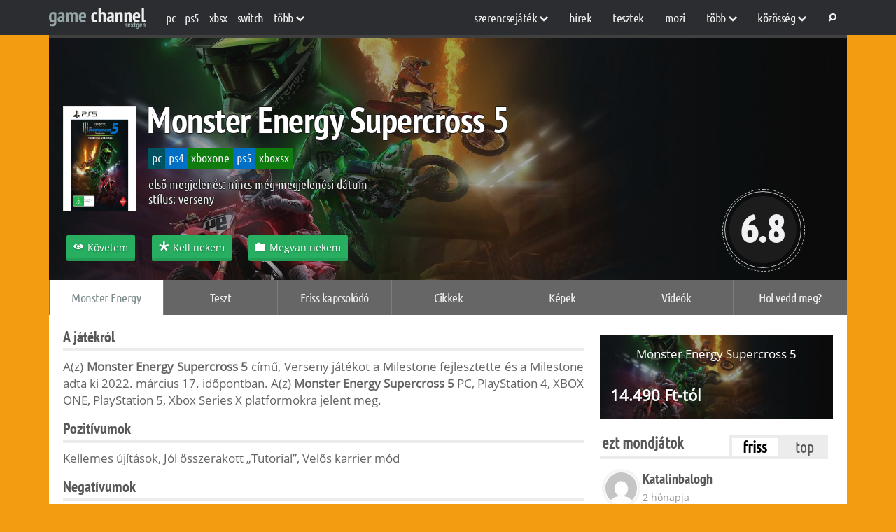

--- FILE ---
content_type: text/html; charset=UTF-8
request_url: https://www.gamechannel.hu/jatekok/monster-energy-supercross-5/4516
body_size: 15756
content:
<!DOCTYPE html>
<!--[if lt IE 7]><html lang="hu" class="no-js lt-ie9 lt-ie8 lt-ie7"> <![endif]-->
<!--[if (IE 7)&!(IEMobile)]><html lang="hu" class="no-js lt-ie9 lt-ie8"><![endif]-->
<!--[if (IE 8)&!(IEMobile)]><html lang="hu" class="no-js lt-ie9"><![endif]-->
<!--[if gt IE 8]><!-->
<html  lang="hu" itemscope itemtype="http://schema.org/Article" class="no-js">
<!--<![endif]-->
<head>
	<meta charset="UTF-8">
    <!-- Google Chrome Frame for IE -->
    <!--[if IE]><meta http-equiv="X-UA-Compatible" content="IE=edge" /><![endif]-->
    <!-- mobile meta -->
    <meta http-equiv="X-UA-Compatible" content="IE=edge,chrome=1">
	<meta name="viewport" content="width=device-width, initial-scale=1, minimum-scale=1">
    <link rel="profile" href="https://gmpg.org/xfn/11" />

    
            <!-- Favicon (modern browsers) -->
        <link rel="icon" href="https://www.gamechannel.hu/wp-content/uploads/2025/10/favicon.png" type="image/png">
        <!-- Apple touch icon (for iOS home screen shortcuts) -->
        <link rel="apple-touch-icon" href="https://www.gamechannel.hu/wp-content/uploads/2025/10/favicon.png">
    
<!-- Google Tag Manager -->
<script>
(function(w,d,s,l,i){w[l]=w[l]||[];w[l].push({'gtm.start':
new Date().getTime(),event:'gtm.js'});var f=d.getElementsByTagName(s)[0],
j=d.createElement(s),dl=l!='dataLayer'?'&l='+l:'';j.async=true;j.src=
'https://www.googletagmanager.com/gtm.js?id='+i+dl;f.parentNode.insertBefore(j,f);
})(window,document,'script','dataLayer','GTM-MDPVBFN3');
</script>
<!-- End Google Tag Manager -->

	<meta name='robots' content='index, follow, max-image-preview:large, max-snippet:-1, max-video-preview:-1' />

	<!-- This site is optimized with the Yoast SEO plugin v26.7 - https://yoast.com/wordpress/plugins/seo/ -->
	<title>Monster Energy Supercross 5 | Gamechannel</title>
	<link rel="canonical" href="https://www.gamechannel.hu/jatekok/monster-energy-supercross-5/4516" />
	<meta property="og:locale" content="hu_HU" />
	<meta property="og:type" content="article" />
	<meta property="og:title" content="Monster Energy Supercross 5 | Gamechannel" />
	<meta property="og:description" content="A játékról A(z) Monster Energy Supercross 5 című, Verseny játékot a Milestone fejlesztette és a Milestone adta ki 2022. március 17. időpontban. A(z) Monster Energy Supercross 5 PC, PlayStation 4, XBOX ONE, PlayStation 5, Xbox Series X platformokra jelent meg. Pozitívumok Kellemes újítások, Jól összerakott &amp;8221;, Velős karrier mód Negatívumok Az új tartalmakat egy DLC-ben [&hellip;]" />
	<meta property="og:url" content="https://www.gamechannel.hu/jatekok/monster-energy-supercross-5/4516/" />
	<meta property="og:site_name" content="Gamechannel" />
	<meta name="twitter:card" content="summary_large_image" />
	<meta name="twitter:title" content="Monster Energy Supercross 5 | Gamechannel" />
	<meta name="twitter:label1" content="Becsült olvasási idő" />
	<meta name="twitter:data1" content="1 perc" />
	<script type="application/ld+json" class="yoast-schema-graph">{"@context":"https://schema.org","@graph":[{"@type":"WebPage","@id":"https://www.gamechannel.hu/jatekok/monster-energy-supercross-5/4516/","url":"https://www.gamechannel.hu/jatekok/monster-energy-supercross-5/4516/","name":"Monster Energy Supercross 5 | Gamechannel","isPartOf":{"@id":"https://www.gamechannel.hu/#website"},"datePublished":"2021-11-22T15:23:56+00:00","breadcrumb":{"@id":"https://www.gamechannel.hu/jatekok/monster-energy-supercross-5/4516/#breadcrumb"},"inLanguage":"hu","potentialAction":[{"@type":"ReadAction","target":["https://www.gamechannel.hu/jatekok/monster-energy-supercross-5/4516/"]}]},{"@type":"BreadcrumbList","@id":"https://www.gamechannel.hu/jatekok/monster-energy-supercross-5/4516/#breadcrumb","itemListElement":[{"@type":"ListItem","position":1,"name":"Home","item":"https://www.gamechannel.hu/"},{"@type":"ListItem","position":2,"name":"Games","item":"https://www.gamechannel.hu/stilusok/"},{"@type":"ListItem","position":3,"name":"Monster Energy Supercross 5"}]},{"@type":"WebSite","@id":"https://www.gamechannel.hu/#website","url":"https://www.gamechannel.hu/","name":"Game Channel","description":"A Game Channel a gaming élet híreiről, a videójátékokról, fejlesztésekről és egyéb érdekességekről számol be Neked nap mint nap.","publisher":{"@id":"https://www.gamechannel.hu/#organization"},"alternateName":"GameChannel","potentialAction":[{"@type":"SearchAction","target":{"@type":"EntryPoint","urlTemplate":"https://www.gamechannel.hu/?s={search_term_string}"},"query-input":{"@type":"PropertyValueSpecification","valueRequired":true,"valueName":"search_term_string"}}],"inLanguage":"hu"},{"@type":"Organization","@id":"https://www.gamechannel.hu/#organization","name":"Game Channel","alternateName":"GameChannel","url":"https://www.gamechannel.hu/","logo":{"@type":"ImageObject","inLanguage":"hu","@id":"https://www.gamechannel.hu/#/schema/logo/image/","url":"https://www.gamechannel.hu/wp-content/uploads/2025/10/logo.svg","contentUrl":"https://www.gamechannel.hu/wp-content/uploads/2025/10/logo.svg","caption":"Game Channel"},"image":{"@id":"https://www.gamechannel.hu/#/schema/logo/image/"}}]}</script>
	<!-- / Yoast SEO plugin. -->


<link rel='dns-prefetch' href='//www.gamechannel.hu' />
<link rel='dns-prefetch' href='//cdnjs.cloudflare.com' />

<link rel="alternate" type="application/rss+xml" title="Gamechannel &raquo; hírcsatorna" href="https://www.gamechannel.hu/feed" />
<link rel="alternate" type="application/rss+xml" title="Gamechannel &raquo; hozzászólás hírcsatorna" href="https://www.gamechannel.hu/comments/feed" />
<link rel="alternate" title="oEmbed (JSON)" type="application/json+oembed" href="https://www.gamechannel.hu/wp-json/oembed/1.0/embed?url=https%3A%2F%2Fwww.gamechannel.hu%2Fjatekok%2Fmonster-energy-supercross-5%2F4516%2F" />
<link rel="alternate" title="oEmbed (XML)" type="text/xml+oembed" href="https://www.gamechannel.hu/wp-json/oembed/1.0/embed?url=https%3A%2F%2Fwww.gamechannel.hu%2Fjatekok%2Fmonster-energy-supercross-5%2F4516%2F&#038;format=xml" />
<style id='wp-img-auto-sizes-contain-inline-css'>
img:is([sizes=auto i],[sizes^="auto," i]){contain-intrinsic-size:3000px 1500px}
/*# sourceURL=wp-img-auto-sizes-contain-inline-css */
</style>
<style id='wp-emoji-styles-inline-css'>

	img.wp-smiley, img.emoji {
		display: inline !important;
		border: none !important;
		box-shadow: none !important;
		height: 1em !important;
		width: 1em !important;
		margin: 0 0.07em !important;
		vertical-align: -0.1em !important;
		background: none !important;
		padding: 0 !important;
	}
/*# sourceURL=wp-emoji-styles-inline-css */
</style>
<style id='wp-block-library-inline-css'>
:root{--wp-block-synced-color:#7a00df;--wp-block-synced-color--rgb:122,0,223;--wp-bound-block-color:var(--wp-block-synced-color);--wp-editor-canvas-background:#ddd;--wp-admin-theme-color:#007cba;--wp-admin-theme-color--rgb:0,124,186;--wp-admin-theme-color-darker-10:#006ba1;--wp-admin-theme-color-darker-10--rgb:0,107,160.5;--wp-admin-theme-color-darker-20:#005a87;--wp-admin-theme-color-darker-20--rgb:0,90,135;--wp-admin-border-width-focus:2px}@media (min-resolution:192dpi){:root{--wp-admin-border-width-focus:1.5px}}.wp-element-button{cursor:pointer}:root .has-very-light-gray-background-color{background-color:#eee}:root .has-very-dark-gray-background-color{background-color:#313131}:root .has-very-light-gray-color{color:#eee}:root .has-very-dark-gray-color{color:#313131}:root .has-vivid-green-cyan-to-vivid-cyan-blue-gradient-background{background:linear-gradient(135deg,#00d084,#0693e3)}:root .has-purple-crush-gradient-background{background:linear-gradient(135deg,#34e2e4,#4721fb 50%,#ab1dfe)}:root .has-hazy-dawn-gradient-background{background:linear-gradient(135deg,#faaca8,#dad0ec)}:root .has-subdued-olive-gradient-background{background:linear-gradient(135deg,#fafae1,#67a671)}:root .has-atomic-cream-gradient-background{background:linear-gradient(135deg,#fdd79a,#004a59)}:root .has-nightshade-gradient-background{background:linear-gradient(135deg,#330968,#31cdcf)}:root .has-midnight-gradient-background{background:linear-gradient(135deg,#020381,#2874fc)}:root{--wp--preset--font-size--normal:16px;--wp--preset--font-size--huge:42px}.has-regular-font-size{font-size:1em}.has-larger-font-size{font-size:2.625em}.has-normal-font-size{font-size:var(--wp--preset--font-size--normal)}.has-huge-font-size{font-size:var(--wp--preset--font-size--huge)}.has-text-align-center{text-align:center}.has-text-align-left{text-align:left}.has-text-align-right{text-align:right}.has-fit-text{white-space:nowrap!important}#end-resizable-editor-section{display:none}.aligncenter{clear:both}.items-justified-left{justify-content:flex-start}.items-justified-center{justify-content:center}.items-justified-right{justify-content:flex-end}.items-justified-space-between{justify-content:space-between}.screen-reader-text{border:0;clip-path:inset(50%);height:1px;margin:-1px;overflow:hidden;padding:0;position:absolute;width:1px;word-wrap:normal!important}.screen-reader-text:focus{background-color:#ddd;clip-path:none;color:#444;display:block;font-size:1em;height:auto;left:5px;line-height:normal;padding:15px 23px 14px;text-decoration:none;top:5px;width:auto;z-index:100000}html :where(.has-border-color){border-style:solid}html :where([style*=border-top-color]){border-top-style:solid}html :where([style*=border-right-color]){border-right-style:solid}html :where([style*=border-bottom-color]){border-bottom-style:solid}html :where([style*=border-left-color]){border-left-style:solid}html :where([style*=border-width]){border-style:solid}html :where([style*=border-top-width]){border-top-style:solid}html :where([style*=border-right-width]){border-right-style:solid}html :where([style*=border-bottom-width]){border-bottom-style:solid}html :where([style*=border-left-width]){border-left-style:solid}html :where(img[class*=wp-image-]){height:auto;max-width:100%}:where(figure){margin:0 0 1em}html :where(.is-position-sticky){--wp-admin--admin-bar--position-offset:var(--wp-admin--admin-bar--height,0px)}@media screen and (max-width:600px){html :where(.is-position-sticky){--wp-admin--admin-bar--position-offset:0px}}

/*# sourceURL=wp-block-library-inline-css */
</style><style id='global-styles-inline-css'>
:root{--wp--preset--aspect-ratio--square: 1;--wp--preset--aspect-ratio--4-3: 4/3;--wp--preset--aspect-ratio--3-4: 3/4;--wp--preset--aspect-ratio--3-2: 3/2;--wp--preset--aspect-ratio--2-3: 2/3;--wp--preset--aspect-ratio--16-9: 16/9;--wp--preset--aspect-ratio--9-16: 9/16;--wp--preset--color--black: #000000;--wp--preset--color--cyan-bluish-gray: #abb8c3;--wp--preset--color--white: #ffffff;--wp--preset--color--pale-pink: #f78da7;--wp--preset--color--vivid-red: #cf2e2e;--wp--preset--color--luminous-vivid-orange: #ff6900;--wp--preset--color--luminous-vivid-amber: #fcb900;--wp--preset--color--light-green-cyan: #7bdcb5;--wp--preset--color--vivid-green-cyan: #00d084;--wp--preset--color--pale-cyan-blue: #8ed1fc;--wp--preset--color--vivid-cyan-blue: #0693e3;--wp--preset--color--vivid-purple: #9b51e0;--wp--preset--gradient--vivid-cyan-blue-to-vivid-purple: linear-gradient(135deg,rgb(6,147,227) 0%,rgb(155,81,224) 100%);--wp--preset--gradient--light-green-cyan-to-vivid-green-cyan: linear-gradient(135deg,rgb(122,220,180) 0%,rgb(0,208,130) 100%);--wp--preset--gradient--luminous-vivid-amber-to-luminous-vivid-orange: linear-gradient(135deg,rgb(252,185,0) 0%,rgb(255,105,0) 100%);--wp--preset--gradient--luminous-vivid-orange-to-vivid-red: linear-gradient(135deg,rgb(255,105,0) 0%,rgb(207,46,46) 100%);--wp--preset--gradient--very-light-gray-to-cyan-bluish-gray: linear-gradient(135deg,rgb(238,238,238) 0%,rgb(169,184,195) 100%);--wp--preset--gradient--cool-to-warm-spectrum: linear-gradient(135deg,rgb(74,234,220) 0%,rgb(151,120,209) 20%,rgb(207,42,186) 40%,rgb(238,44,130) 60%,rgb(251,105,98) 80%,rgb(254,248,76) 100%);--wp--preset--gradient--blush-light-purple: linear-gradient(135deg,rgb(255,206,236) 0%,rgb(152,150,240) 100%);--wp--preset--gradient--blush-bordeaux: linear-gradient(135deg,rgb(254,205,165) 0%,rgb(254,45,45) 50%,rgb(107,0,62) 100%);--wp--preset--gradient--luminous-dusk: linear-gradient(135deg,rgb(255,203,112) 0%,rgb(199,81,192) 50%,rgb(65,88,208) 100%);--wp--preset--gradient--pale-ocean: linear-gradient(135deg,rgb(255,245,203) 0%,rgb(182,227,212) 50%,rgb(51,167,181) 100%);--wp--preset--gradient--electric-grass: linear-gradient(135deg,rgb(202,248,128) 0%,rgb(113,206,126) 100%);--wp--preset--gradient--midnight: linear-gradient(135deg,rgb(2,3,129) 0%,rgb(40,116,252) 100%);--wp--preset--font-size--small: 13px;--wp--preset--font-size--medium: 20px;--wp--preset--font-size--large: 36px;--wp--preset--font-size--x-large: 42px;--wp--preset--spacing--20: 0.44rem;--wp--preset--spacing--30: 0.67rem;--wp--preset--spacing--40: 1rem;--wp--preset--spacing--50: 1.5rem;--wp--preset--spacing--60: 2.25rem;--wp--preset--spacing--70: 3.38rem;--wp--preset--spacing--80: 5.06rem;--wp--preset--shadow--natural: 6px 6px 9px rgba(0, 0, 0, 0.2);--wp--preset--shadow--deep: 12px 12px 50px rgba(0, 0, 0, 0.4);--wp--preset--shadow--sharp: 6px 6px 0px rgba(0, 0, 0, 0.2);--wp--preset--shadow--outlined: 6px 6px 0px -3px rgb(255, 255, 255), 6px 6px rgb(0, 0, 0);--wp--preset--shadow--crisp: 6px 6px 0px rgb(0, 0, 0);}:where(.is-layout-flex){gap: 0.5em;}:where(.is-layout-grid){gap: 0.5em;}body .is-layout-flex{display: flex;}.is-layout-flex{flex-wrap: wrap;align-items: center;}.is-layout-flex > :is(*, div){margin: 0;}body .is-layout-grid{display: grid;}.is-layout-grid > :is(*, div){margin: 0;}:where(.wp-block-columns.is-layout-flex){gap: 2em;}:where(.wp-block-columns.is-layout-grid){gap: 2em;}:where(.wp-block-post-template.is-layout-flex){gap: 1.25em;}:where(.wp-block-post-template.is-layout-grid){gap: 1.25em;}.has-black-color{color: var(--wp--preset--color--black) !important;}.has-cyan-bluish-gray-color{color: var(--wp--preset--color--cyan-bluish-gray) !important;}.has-white-color{color: var(--wp--preset--color--white) !important;}.has-pale-pink-color{color: var(--wp--preset--color--pale-pink) !important;}.has-vivid-red-color{color: var(--wp--preset--color--vivid-red) !important;}.has-luminous-vivid-orange-color{color: var(--wp--preset--color--luminous-vivid-orange) !important;}.has-luminous-vivid-amber-color{color: var(--wp--preset--color--luminous-vivid-amber) !important;}.has-light-green-cyan-color{color: var(--wp--preset--color--light-green-cyan) !important;}.has-vivid-green-cyan-color{color: var(--wp--preset--color--vivid-green-cyan) !important;}.has-pale-cyan-blue-color{color: var(--wp--preset--color--pale-cyan-blue) !important;}.has-vivid-cyan-blue-color{color: var(--wp--preset--color--vivid-cyan-blue) !important;}.has-vivid-purple-color{color: var(--wp--preset--color--vivid-purple) !important;}.has-black-background-color{background-color: var(--wp--preset--color--black) !important;}.has-cyan-bluish-gray-background-color{background-color: var(--wp--preset--color--cyan-bluish-gray) !important;}.has-white-background-color{background-color: var(--wp--preset--color--white) !important;}.has-pale-pink-background-color{background-color: var(--wp--preset--color--pale-pink) !important;}.has-vivid-red-background-color{background-color: var(--wp--preset--color--vivid-red) !important;}.has-luminous-vivid-orange-background-color{background-color: var(--wp--preset--color--luminous-vivid-orange) !important;}.has-luminous-vivid-amber-background-color{background-color: var(--wp--preset--color--luminous-vivid-amber) !important;}.has-light-green-cyan-background-color{background-color: var(--wp--preset--color--light-green-cyan) !important;}.has-vivid-green-cyan-background-color{background-color: var(--wp--preset--color--vivid-green-cyan) !important;}.has-pale-cyan-blue-background-color{background-color: var(--wp--preset--color--pale-cyan-blue) !important;}.has-vivid-cyan-blue-background-color{background-color: var(--wp--preset--color--vivid-cyan-blue) !important;}.has-vivid-purple-background-color{background-color: var(--wp--preset--color--vivid-purple) !important;}.has-black-border-color{border-color: var(--wp--preset--color--black) !important;}.has-cyan-bluish-gray-border-color{border-color: var(--wp--preset--color--cyan-bluish-gray) !important;}.has-white-border-color{border-color: var(--wp--preset--color--white) !important;}.has-pale-pink-border-color{border-color: var(--wp--preset--color--pale-pink) !important;}.has-vivid-red-border-color{border-color: var(--wp--preset--color--vivid-red) !important;}.has-luminous-vivid-orange-border-color{border-color: var(--wp--preset--color--luminous-vivid-orange) !important;}.has-luminous-vivid-amber-border-color{border-color: var(--wp--preset--color--luminous-vivid-amber) !important;}.has-light-green-cyan-border-color{border-color: var(--wp--preset--color--light-green-cyan) !important;}.has-vivid-green-cyan-border-color{border-color: var(--wp--preset--color--vivid-green-cyan) !important;}.has-pale-cyan-blue-border-color{border-color: var(--wp--preset--color--pale-cyan-blue) !important;}.has-vivid-cyan-blue-border-color{border-color: var(--wp--preset--color--vivid-cyan-blue) !important;}.has-vivid-purple-border-color{border-color: var(--wp--preset--color--vivid-purple) !important;}.has-vivid-cyan-blue-to-vivid-purple-gradient-background{background: var(--wp--preset--gradient--vivid-cyan-blue-to-vivid-purple) !important;}.has-light-green-cyan-to-vivid-green-cyan-gradient-background{background: var(--wp--preset--gradient--light-green-cyan-to-vivid-green-cyan) !important;}.has-luminous-vivid-amber-to-luminous-vivid-orange-gradient-background{background: var(--wp--preset--gradient--luminous-vivid-amber-to-luminous-vivid-orange) !important;}.has-luminous-vivid-orange-to-vivid-red-gradient-background{background: var(--wp--preset--gradient--luminous-vivid-orange-to-vivid-red) !important;}.has-very-light-gray-to-cyan-bluish-gray-gradient-background{background: var(--wp--preset--gradient--very-light-gray-to-cyan-bluish-gray) !important;}.has-cool-to-warm-spectrum-gradient-background{background: var(--wp--preset--gradient--cool-to-warm-spectrum) !important;}.has-blush-light-purple-gradient-background{background: var(--wp--preset--gradient--blush-light-purple) !important;}.has-blush-bordeaux-gradient-background{background: var(--wp--preset--gradient--blush-bordeaux) !important;}.has-luminous-dusk-gradient-background{background: var(--wp--preset--gradient--luminous-dusk) !important;}.has-pale-ocean-gradient-background{background: var(--wp--preset--gradient--pale-ocean) !important;}.has-electric-grass-gradient-background{background: var(--wp--preset--gradient--electric-grass) !important;}.has-midnight-gradient-background{background: var(--wp--preset--gradient--midnight) !important;}.has-small-font-size{font-size: var(--wp--preset--font-size--small) !important;}.has-medium-font-size{font-size: var(--wp--preset--font-size--medium) !important;}.has-large-font-size{font-size: var(--wp--preset--font-size--large) !important;}.has-x-large-font-size{font-size: var(--wp--preset--font-size--x-large) !important;}
/*# sourceURL=global-styles-inline-css */
</style>

<style id='classic-theme-styles-inline-css'>
/*! This file is auto-generated */
.wp-block-button__link{color:#fff;background-color:#32373c;border-radius:9999px;box-shadow:none;text-decoration:none;padding:calc(.667em + 2px) calc(1.333em + 2px);font-size:1.125em}.wp-block-file__button{background:#32373c;color:#fff;text-decoration:none}
/*# sourceURL=/wp-includes/css/classic-themes.min.css */
</style>
<link rel='stylesheet' id='sm-easy-duplicator-css' href='https://www.gamechannel.hu/wp-content/plugins/sm-easy-duplicator/public/css/sm-easy-duplicator-public.css?ver=1.0.3' media='all' />
<link data-minify="1" rel='stylesheet' id='gamechannel-style-css' href='https://www.gamechannel.hu/wp-content/cache/min/1/wp-content/themes/gamechannel/style.css?ver=1769597792' media='all' />
<link data-minify="1" rel='stylesheet' id='gamechannel-base-style-css' href='https://www.gamechannel.hu/wp-content/cache/min/1/wp-content/themes/gamechannel/assets/css/base.css?ver=1769597792' media='all' />
<link data-minify="1" rel='stylesheet' id='gamechannel-responsive-style-css' href='https://www.gamechannel.hu/wp-content/cache/min/1/wp-content/themes/gamechannel/assets/css/responsive.css?ver=1769597792' media='all' />
<link data-minify="1" rel='stylesheet' id='gamechannel-portrait-style-css' href='https://www.gamechannel.hu/wp-content/cache/min/1/wp-content/themes/gamechannel/assets/css/portrait.css?ver=1769597792' media='all' />
<link data-minify="1" rel='stylesheet' id='gamechannel-landscape-style-css' href='https://www.gamechannel.hu/wp-content/cache/min/1/wp-content/themes/gamechannel/assets/css/landscape.css?ver=1769597792' media='all' />
<link data-minify="1" rel='stylesheet' id='gamechannel-footer-style-css' href='https://www.gamechannel.hu/wp-content/cache/min/1/wp-content/themes/gamechannel/assets/css/footer.css?ver=1769597792' media='all' />
<link data-minify="1" rel='stylesheet' id='gamechannel-cikk-style-css' href='https://www.gamechannel.hu/wp-content/cache/min/1/wp-content/themes/gamechannel/assets/css/cikk.css?ver=1769597792' media='all' />
<link data-minify="1" rel='stylesheet' id='gamechannel-score-style-css' href='https://www.gamechannel.hu/wp-content/cache/min/1/wp-content/themes/gamechannel/assets/css/score.css?ver=1769597792' media='all' />
<link data-minify="1" rel='stylesheet' id='gamechannel-custom-style-css' href='https://www.gamechannel.hu/wp-content/cache/min/1/wp-content/themes/gamechannel/assets/css/custom.css?ver=1769597792' media='all' />
<link data-minify="1" rel='stylesheet' id='gamechannel-custom-dev-style-css' href='https://www.gamechannel.hu/wp-content/cache/min/1/wp-content/themes/gamechannel/assets/css/custom-dev.css?ver=1769597792' media='all' />
<link data-minify="1" rel='stylesheet' id='gamechannel-responsive-custom-style-css' href='https://www.gamechannel.hu/wp-content/cache/min/1/wp-content/themes/gamechannel/assets/css/responsive-style.css?ver=1769597792' media='all' />
<link data-minify="1" rel='stylesheet' id='gamechannel-responsive-2025-style-css' href='https://www.gamechannel.hu/wp-content/cache/min/1/wp-content/themes/gamechannel/assets/css/responsive-2025.css?ver=1769597792' media='all' />
<link data-minify="1" rel='stylesheet' id='gamechannel-fontawesome-local-css' href='https://www.gamechannel.hu/wp-content/cache/min/1/wp-content/themes/gamechannel/assets/fonts/font-awesome.min.css?ver=1769597792' media='all' />
<link data-minify="1" rel='stylesheet' id='gamechannel-fontawesome-css' href='https://www.gamechannel.hu/wp-content/cache/min/1/ajax/libs/font-awesome/6.4.0/css/all.min.css?ver=1769597792' media='all' />
<link data-minify="1" rel='stylesheet' id='dashicons-css' href='https://www.gamechannel.hu/wp-content/cache/min/1/wp-includes/css/dashicons.min.css?ver=1769597792' media='all' />
<link data-minify="1" rel='stylesheet' id='thickbox-css' href='https://www.gamechannel.hu/wp-content/cache/min/1/wp-includes/js/thickbox/thickbox.css?ver=1769597792' media='all' />
<script src="https://www.gamechannel.hu/wp-includes/js/jquery/jquery.min.js?ver=3.7.1" id="jquery-core-js"></script>
<script src="https://www.gamechannel.hu/wp-includes/js/jquery/jquery-migrate.min.js?ver=3.4.1" id="jquery-migrate-js"></script>
<script data-minify="1" src="https://www.gamechannel.hu/wp-content/cache/min/1/wp-content/plugins/sm-easy-duplicator/public/js/sm-easy-duplicator-public.js?ver=1769597792" id="sm-easy-duplicator-js"></script>
<link rel="https://api.w.org/" href="https://www.gamechannel.hu/wp-json/" /><link rel="alternate" title="JSON" type="application/json" href="https://www.gamechannel.hu/wp-json/wp/v2/game/4912" /><link rel="EditURI" type="application/rsd+xml" title="RSD" href="https://www.gamechannel.hu/xmlrpc.php?rsd" />
<meta name="generator" content="WordPress 6.9" />
<link rel='shortlink' href='https://www.gamechannel.hu/?p=4912' />
<link rel="icon" href="https://www.gamechannel.hu/wp-content/uploads/2025/10/favicon.png" sizes="32x32" />
<link rel="icon" href="https://www.gamechannel.hu/wp-content/uploads/2025/10/favicon.png" sizes="192x192" />
<link rel="apple-touch-icon" href="https://www.gamechannel.hu/wp-content/uploads/2025/10/favicon.png" />
<meta name="msapplication-TileImage" content="https://www.gamechannel.hu/wp-content/uploads/2025/10/favicon.png" />
<meta name="generator" content="WP Rocket 3.20.2" data-wpr-features="wpr_minify_js wpr_minify_css wpr_preload_links wpr_desktop" /></head>

<body class="wp-singular game-template-default single single-game postid-4912 wp-custom-logo wp-theme-gamechannel">
<!-- Google Tag Manager (noscript) -->
<noscript><iframe src="https://www.googletagmanager.com/ns.html?id=GTM-MDPVBFN3"
height="0" width="0" style="display:none;visibility:hidden"></iframe></noscript>
<!-- End Google Tag Manager (noscript) -->
        <header data-rocket-location-hash="7007c271b1244f2024884f7e10398493" id="header_topper">
        <div data-rocket-location-hash="b0bf1d965a69a145e654d73777b71d40" class="topper_close">
            <!-- Logo -->
                            <a href="https://www.gamechannel.hu/" class="custom-logo-link" rel="home"><img src="https://www.gamechannel.hu/wp-content/uploads/2025/10/logo.svg" class="custom-logo" alt="logo" decoding="async" /></a>            
            <div data-rocket-location-hash="9dd86d54d1ce3f53a1d54da902d92024" class="menubar_sec">
                <!-- Responsive Menu -->
                <div class="menu respo_menu">
                    <div class="menu-mobile-menu-container"><ul><li id="menu-item-97" class="menu-item menu-item-type-custom menu-item-object-custom menu-item-has-children menu-item-97"><a>rovatok <i class="el-icon-chevron-down"></i></a>
<ul class="sub-menu">
	<li id="menu-item-98" class="menu-item menu-item-type-custom menu-item-object-custom menu-item-98"><a href="/hirek">Hírek</a></li>
	<li id="menu-item-99" class="menu-item menu-item-type-custom menu-item-object-custom menu-item-99"><a href="/tesztek">Tesztek</a></li>
	<li id="menu-item-100" class="menu-item menu-item-type-custom menu-item-object-custom menu-item-100"><a href="/mozi">Mozi</a></li>
	<li id="menu-item-102772" class="menu-item menu-item-type-taxonomy menu-item-object-category menu-item-102772"><a href="https://www.gamechannel.hu/cikkek/hardverzona/">Hardvertesztek</a></li>
	<li id="menu-item-102773" class="menu-item menu-item-type-taxonomy menu-item-object-category menu-item-102773"><a href="https://www.gamechannel.hu/cikkek/masikoldal/">Felhasználói szoftverek</a></li>
	<li id="menu-item-102774" class="menu-item menu-item-type-taxonomy menu-item-object-category menu-item-102774"><a href="https://www.gamechannel.hu/cikkek/flashback/">Flashback</a></li>
	<li id="menu-item-102775" class="menu-item menu-item-type-taxonomy menu-item-object-category menu-item-102775"><a href="https://www.gamechannel.hu/cikkek/tuxvilaga/">Linux cikkek</a></li>
	<li id="menu-item-102776" class="menu-item menu-item-type-taxonomy menu-item-object-category menu-item-102776"><a href="https://www.gamechannel.hu/cikkek/exkluziv/">Exkluzív</a></li>
	<li id="menu-item-106" class="menu-item menu-item-type-custom menu-item-object-custom menu-item-106"><a href="/blogok">Blogok</a></li>
	<li id="menu-item-107" class="menu-item menu-item-type-custom menu-item-object-custom menu-item-107"><a href="/keresesek">Keresés</a></li>
</ul>
</li>
</ul></div>                </div>

                <!-- Left topper menu -->
                <div class="bal_topper">
                    <div class="menu topper_menu bal_topper">
                        <div class="menu-header-left-container"><ul><li id="menu-item-232" class="menu-item menu-item-type-taxonomy menu-item-object-platform menu-item-232"><a href="https://www.gamechannel.hu/platform/pc">PC</a></li>
<li id="menu-item-237" class="menu-item menu-item-type-taxonomy menu-item-object-platform menu-item-237"><a href="https://www.gamechannel.hu/platform/ps5">PS5</a></li>
<li id="menu-item-102738" class="menu-item menu-item-type-taxonomy menu-item-object-platform menu-item-102738"><a href="https://www.gamechannel.hu/platform/xboxsx">XBSX</a></li>
<li id="menu-item-240" class="menu-item menu-item-type-taxonomy menu-item-object-platform menu-item-240"><a href="https://www.gamechannel.hu/platform/nintendo-switch">Switch</a></li>
<li id="menu-item-64" class="menu-item menu-item-type-custom menu-item-object-custom menu-item-has-children menu-item-64"><a>több <i class="el-icon-chevron-down"></i></a>
<ul class="sub-menu">
	<li id="menu-item-241" class="menu-item menu-item-type-taxonomy menu-item-object-platform menu-item-241"><a href="https://www.gamechannel.hu/platform/nintendo-switch2">Switch 2</a></li>
	<li id="menu-item-236" class="menu-item menu-item-type-taxonomy menu-item-object-platform menu-item-236"><a href="https://www.gamechannel.hu/platform/ps4">PS4</a></li>
	<li id="menu-item-243" class="menu-item menu-item-type-taxonomy menu-item-object-platform menu-item-243"><a href="https://www.gamechannel.hu/platform/xboxone">XBOX ONE</a></li>
	<li id="menu-item-242" class="menu-item menu-item-type-taxonomy menu-item-object-platform menu-item-242"><a href="https://www.gamechannel.hu/platform/wiiu">Wiiu</a></li>
	<li id="menu-item-235" class="menu-item menu-item-type-taxonomy menu-item-object-platform menu-item-235"><a href="https://www.gamechannel.hu/platform/ps3">PS3</a></li>
	<li id="menu-item-244" class="menu-item menu-item-type-taxonomy menu-item-object-platform menu-item-244"><a href="https://www.gamechannel.hu/platform/xbox360">Xbox360</a></li>
	<li id="menu-item-233" class="menu-item menu-item-type-taxonomy menu-item-object-platform menu-item-233"><a href="https://www.gamechannel.hu/platform/linux">Linux</a></li>
	<li id="menu-item-234" class="menu-item menu-item-type-taxonomy menu-item-object-platform menu-item-234"><a href="https://www.gamechannel.hu/platform/mac">Mac</a></li>
	<li id="menu-item-239" class="menu-item menu-item-type-taxonomy menu-item-object-platform menu-item-239"><a href="https://www.gamechannel.hu/platform/steamos">Steam OS</a></li>
	<li id="menu-item-238" class="menu-item menu-item-type-taxonomy menu-item-object-platform menu-item-238"><a href="https://www.gamechannel.hu/platform/stadia">Stadia</a></li>
</ul>
</li>
</ul></div>                    </div>
                </div>

                <!-- Right topper menu -->
                <div class="jobb_topper">
                    <div data-rocket-location-hash="eac60d52c5d4f0b7aa3531dbe276a53c" class="menu topper_menu">
                        <ul><li id="menu-item-103029" class="menu-item menu-item-type-custom menu-item-object-custom menu-item-has-children menu-item-103029"><a href="#">Szerencsejáték <i class="el-icon-chevron-down"></i></a>
<ul class="sub-menu">
	<li id="menu-item-103030" class="menu-item menu-item-type-post_type menu-item-object-page menu-item-103030"><a href="https://www.gamechannel.hu/szerencsejatek/online-casino">Online kaszinók</a></li>
	<li id="menu-item-103059" class="menu-item menu-item-type-post_type menu-item-object-page menu-item-103059"><a href="https://www.gamechannel.hu/szerencsejatek/sportfogadas">Sportfogadás</a></li>
</ul>
</li>
<li id="menu-item-76" class="hirblock menu-item menu-item-type-custom menu-item-object-custom menu-item-76"><a href="/hirek">Hírek</a></li>
<li id="menu-item-77" class="jatekorulet menu-item menu-item-type-custom menu-item-object-custom menu-item-77"><a href="/tesztek">Tesztek</a></li>
<li id="menu-item-78" class="moviechannel menu-item menu-item-type-custom menu-item-object-custom menu-item-78"><a href="/mozi">Mozi</a></li>
<li id="menu-item-79" class="tuxvilaga menu-item menu-item-type-custom menu-item-object-custom menu-item-has-children menu-item-79"><a>több <i class="el-icon-chevron-down"></i></a>
<ul class="sub-menu">
	<li id="menu-item-247" class="menu-item menu-item-type-taxonomy menu-item-object-category menu-item-247"><a href="https://www.gamechannel.hu/cikkek/hardverzona/">Hardvertesztek</a></li>
	<li id="menu-item-248" class="menu-item menu-item-type-taxonomy menu-item-object-category menu-item-248"><a href="https://www.gamechannel.hu/cikkek/masikoldal/">Felhasználói szoftverek</a></li>
	<li id="menu-item-249" class="menu-item menu-item-type-taxonomy menu-item-object-category menu-item-249"><a href="https://www.gamechannel.hu/cikkek/flashback/">Flashback</a></li>
	<li id="menu-item-250" class="menu-item menu-item-type-taxonomy menu-item-object-category menu-item-250"><a href="https://www.gamechannel.hu/cikkek/tuxvilaga/">Linux cikkek</a></li>
	<li id="menu-item-251" class="menu-item menu-item-type-taxonomy menu-item-object-category menu-item-251"><a href="https://www.gamechannel.hu/cikkek/exkluziv/">Exkluzív</a></li>
</ul>
</li>
<li id="menu-item-81" class="kozosseg menu-item menu-item-type-custom menu-item-object-custom menu-item-has-children menu-item-81"><a>Közösség <i class="el-icon-chevron-down"></i></a>
<ul class="sub-menu">
	<li id="menu-item-102750" class="menu-item menu-item-type-post_type menu-item-object-page menu-item-102750"><a href="https://www.gamechannel.hu/kozosseg">Közösség, tagok</a></li>
	<li id="menu-item-88" class="menu-item menu-item-type-custom menu-item-object-custom menu-item-88"><a href="/blogok">Blogok</a></li>
	<li id="menu-item-102749" class="menu-item menu-item-type-post_type menu-item-object-page menu-item-102749"><a href="https://www.gamechannel.hu/jelvenylista">Jelvények (achievement)</a></li>
	<li id="menu-item-102748" class="menu-item menu-item-type-post_type menu-item-object-page menu-item-102748"><a href="https://www.gamechannel.hu/onlinefelhasznalok">Online felhasználók</a></li>
</ul>
</li>

        <li class="kereses">
            <a href="javascript:void(0);" 
               title="Keresés" 
               style="padding-left: 12px; padding-right:16px;">
                <i class="el-icon-search"></i>
            </a>
            <ul>
                <form role="search" action="https://www.gamechannel.hu/" 
                    method="get" 
                    id="menu_search_form">
                    <p>
                        <input type="text" 
                            id="search_input" 
                            name="s" 
                            title="Írd be a keresett szót, majd nyomd le az entert!">
                    </p>
                    <button type="submit" 
                        id="search_submit" 
                        value="Search" 
                        style="display: none;"
                    ></button>
                </form>
            </ul>
        </li></ul>                    </div>

                </div> <!-- jobb_topper -->
            </div>
        </div> <!-- topper_close -->
    </header> <!-- header_topper -->
<main data-rocket-location-hash="730dde71c204806cbba5817c15ed9592" id="primary" class="site-main">
    <div data-rocket-location-hash="dd62ef8f6a4ee415ffca174700836296" id="header_wrap" class="game-banner">
        <div data-rocket-location-hash="f64c7f1155118d60dae9fdb3d5e0837b" class="poszterkozepen" style="background-color: #1C1C1C;">
            <h1 class="kepre_cim beljebb">
                <a href="https://www.gamechannel.hu/jatekok/monster-energy-supercross-5/4516/" title="Monster Energy Supercross 5 játékadatlap">Monster Energy Supercross 5</a>
            </h1>
			<img src="https://www.gamechannel.hu/wp-content/uploads/boritokepek/jatekadatlapok/4516.jpg" class="keretszin_" alt="" style="opacity: 0.6;">
        </div>
    </div>
	<div data-rocket-location-hash="d1b3bc81962639c80e251bd983c4d447" class="single-game adatlap_lapozo">
		<div class="menu topper_menu">
			<ul>
				<li><a href="https://www.gamechannel.hu/jatekok/monster-energy-supercross-5/4516/" class="active">Monster Energy Supercross 5</a></li>
									<li><a href="https://www.gamechannel.hu/cikk/kifuto/monster-energy-supercross-5">Teszt</a></li>
								<li><a href="https://www.gamechannel.hu/jatekok/monster-energy-supercross-5/4516/kapcsolodo" class="">Friss kapcsolódó</a></li>
				<li><a href="https://www.gamechannel.hu/jatekok/monster-energy-supercross-5/4516/cikkek" class="">Cikkek</a></li>
				<li><a href="https://www.gamechannel.hu/jatekok/monster-energy-supercross-5/4516/kepek" class="">Képek</a></li>
				<li><a href="https://www.gamechannel.hu/jatekok/monster-energy-supercross-5/4516/videok" class="">Videók</a></li>
				<li><a href="https://www.gamechannel.hu/jatekok/monster-energy-supercross-5/4516/holvedd" class="">Hol vedd meg?</a></li>
			</ul>
		</div>
	</div>

    <div data-rocket-location-hash="a6cca43729023362e4aab6669553eb70" class="blog-single game-single" id="container">
        <div data-rocket-location-hash="da7d531e5b1105213e49668cf357c769" class="content">
            <link data-minify="1" rel="stylesheet" href="https://www.gamechannel.hu/wp-content/cache/min/1/wp-content/themes/gamechannel/assets/css/score.css?ver=1769597792" type="text/css">
            <style type="text/css">
                .jatekbox_nagy {
                    width: 105px;
                    height: 150px;
                    margin-top: -318px;
                    float: left;
                    display: inline-block;
                    border: 1px solid #e7e4e4;
                    object-fit: fill;
                }
            </style>
                        	<div class="score_border_big">
            		<div class="score_border">
            			<div class="score">
            				<div>6.8</div>
            			</div>
            		</div>
            	</div>
            
            <img src="https://www.gamechannel.hu/wp-content/uploads/dobozkepek/jatekok/4516.jpg" class="jatekbox_nagy">

            			    <div class="kepre_es termekadatlap_es">
			        		                	<div class="kepre_ir_platform bgc_pc">pc</div>
			        		                	<div class="kepre_ir_platform bgc_ps4">ps4</div>
			        		                	<div class="kepre_ir_platform bgc_xboxone">xboxone</div>
			        		                	<div class="kepre_ir_platform bgc_ps5">ps5</div>
			        		                	<div class="kepre_ir_platform bgc_xboxsx">xboxsx</div>
			        			    </div>
			
            <div class="kepre_ms termekadatlap_ms">
                <div class="kepre_datum">
                    Első megjelenés: nincs még megjelenési dátum<br>
                    Stílus: <a href="/stilusok/Verseny">Verseny</a>                 </div>
            </div>

            <div class="adatlap_gombok">
                <a href="javascript:alert('Ezt a funkciót csak bejelentkezve tudod használni!')" class="button margin_left_0">
                    <i class="el-icon-eye-open"></i>Követem
                </a>
                <a href="javascript:alert('Ezt a funkciót csak bejelentkezve tudod használni!')" class="button kell">
                    <i class="el-icon-asterisk"></i>Kell nekem
                </a>
                <a href="javascript:alert('Ezt a funkciót csak bejelentkezve tudod használni!')" class="button">
                    <i class="el-icon-folder"></i>Megvan nekem
                </a>
            </div>

            <div class="adatlap_lapozo mobile">
	            <div class="menu topper_menu">
				    <ul>
					    <li><a href="https://www.gamechannel.hu/jatekok/monster-energy-supercross-5/4516/" class="active">Monster Energy Supercross 5</a></li>
													<li><a href="https://www.gamechannel.hu/cikk/kifuto/monster-energy-supercross-5">Teszt</a></li>
											    <li><a href="https://www.gamechannel.hu/jatekok/monster-energy-supercross-5/4516/kapcsolodo" class="">Friss kapcsolódó</a></li>
					    <li><a href="https://www.gamechannel.hu/jatekok/monster-energy-supercross-5/4516/cikkek" class="">Cikkek</a></li>
					    <li><a href="https://www.gamechannel.hu/jatekok/monster-energy-supercross-5/4516/kepek" class="">Képek</a></li>
					    <li><a href="https://www.gamechannel.hu/jatekok/monster-energy-supercross-5/4516/videok" class="">Videók</a></li>
					</ul>
				</div>
	        </div>

            <h2>A játékról</h2>
<p>A(z) <b>Monster Energy Supercross 5</b> című, Verseny játékot a Milestone fejlesztette és a Milestone adta ki 2022. március 17. időpontban. A(z) <b>Monster Energy Supercross 5</b> PC, PlayStation 4, XBOX ONE, PlayStation 5, Xbox Series X platformokra jelent meg.</p>
<h2>Pozitívumok</h2>
<p>Kellemes újítások, Jól összerakott &#8222;Tutorial&#8221;, Velős karrier mód</p>
<h2>Negatívumok</h2>
<p>Az új tartalmakat egy DLC-ben is ki lehetett volna adni, Összecsapott AI, Ímmel-ámmal működő technikák, A multi kissé saláta (majd ha megjön az E-sport, akkor talán)</p>
<h2>Minimális gépigény</h2>
<p>OS: Windows 10 Home (x64) Processor: Intel Core i5-8250U or AMD Ryzen 5 3400G Memory: 8 GB RAM Graphics: GeForce MX 150 (2048 VRAM) or Vega 11 DirectX: Version 11 Storage: 18 GB available space</p>
<h2>Ajánlott gépigény</h2>
<p>OS: Windows 10 Home (x64) Processor: Intel Core i7-6700K or AMD FX-9590 Memory: 8 GB RAM Graphics: GeForce GTX 970 (4096 VRAM) or Radeon R9 390X (8192 VRAM) DirectX: Version 11 Storage: 18 GB available space</p>
        </div>

        <div data-rocket-location-hash="37f759ca16c1b79ed16de3383641f3cf" class="rightside mt-10">
        	<div style="float:left;width:100%;height:120px;background-color: #1C1C1C;color:#fff;margin-bottom:20px;margin-top:8px;position: relative;">
			    <img src="https://www.gamechannel.hu/wp-content/uploads/boritokepek/jatekadatlapok/4516.jpg" style="width:336px;height:120px;opacity: 0.6;" loading="lazy">

			    <div style="width:100%;top:15px;position:absolute;text-align:center;padding-bottom:10px;border-bottom: 1px solid #fff;">
			        Monster Energy Supercross 5			    </div>

			    <div style="left:15px;bottom:21px;position:absolute;margin-left:0px;font-weight:bold;font-size:22px;">
			        14.490 Ft-tól</a>			    </div>
			</div>
            
<aside id="secondary" class="widget-area">
	<section id="gc_custom_recent_comments-3" class="widget widget_gc_custom_recent_comments">
        <div class="gc-tab-widget">
                            <h3 class="sidebar_comment_list">
                    ezt mondjátok                    <div class="jobbra">
                        <a href="#" class="tabber active" data-tab="recent">
                            Friss                        </a>
                        <a href="#" class="tabber" data-tab="top">
                            Top                        </a>
                    </div>
                </h3>
            
            <!-- Recent Comments Tab -->
            <div id="gc-tab-recent" class="gc-tab-content active">
                <div class="recent-comments-list">
                                                <div class="recent-comment-item">
                                <div class="recent-comment-inner comment-container">
                                    <div class="recent-comment-avatar-wrap recent-comment-left">
                                                                                    <a href="https://www.gamechannel.hu/cikk/adatlap/katalin-balogh" class="recent-comment-author-link">
                                                <img alt='katalinbalogh' src='https://secure.gravatar.com/avatar/576c31c28b3ad08f00809cdc193f434a447ed78c15407ba5ca1854b7495a2209?s=64&#038;d=mm&#038;r=g' srcset='https://secure.gravatar.com/avatar/576c31c28b3ad08f00809cdc193f434a447ed78c15407ba5ca1854b7495a2209?s=128&#038;d=mm&#038;r=g 2x' class='avatar avatar-64 photo recent-comment-avatar' height='64' width='64' decoding='async'/>                                            </a>
                                                                            </div>
                                    <div class="recent-comment-content comment-right">
                                        <div class="comment_top">
                                                                                            <a href="https://www.gamechannel.hu/cikk/adatlap/katalin-balogh"><h2>katalinbalogh</h2></a>
                                                                                        <span>2 hónapja</span>
                                        </div>
                                        <div class="comment-content">
                                            <a class="cim" href="https://www.gamechannel.hu/cikk/hirblock/megjott-c-viper-a-street-fighter-6-hightech-bunyosa#comment-400170">jó</a>
                                        </div>
                                    </div>
                                </div>
                            </div>
                                                    <div class="recent-comment-item">
                                <div class="recent-comment-inner comment-container">
                                    <div class="recent-comment-avatar-wrap recent-comment-left">
                                                                                    <a href="https://www.gamechannel.hu/cikk/adatlap/mordorer" class="recent-comment-author-link">
                                                <img alt='mordorer' src='https://secure.gravatar.com/avatar/66dce91647a1e40e4e4602501cfc9425b3898310db94a5ea6fbef323c7a2e0e5?s=64&#038;d=mm&#038;r=g' srcset='https://secure.gravatar.com/avatar/66dce91647a1e40e4e4602501cfc9425b3898310db94a5ea6fbef323c7a2e0e5?s=128&#038;d=mm&#038;r=g 2x' class='avatar avatar-64 photo recent-comment-avatar' height='64' width='64' decoding='async'/>                                            </a>
                                                                            </div>
                                    <div class="recent-comment-content comment-right">
                                        <div class="comment_top">
                                                                                            <a href="https://www.gamechannel.hu/cikk/adatlap/mordorer"><h2>mordorer</h2></a>
                                                                                        <span>3 hónapja</span>
                                        </div>
                                        <div class="comment-content">
                                            <a class="cim" href="https://www.gamechannel.hu/cikk/moviechannel/hozd-vissza-ot#comment-398859">Egész jó film volt egyébként, de azért hiányzik egy jóféle horror már...</a>
                                        </div>
                                    </div>
                                </div>
                            </div>
                                                    <div class="recent-comment-item">
                                <div class="recent-comment-inner comment-container">
                                    <div class="recent-comment-avatar-wrap recent-comment-left">
                                                                                    <a href="https://www.gamechannel.hu/cikk/adatlap/mordorer" class="recent-comment-author-link">
                                                <img alt='mordorer' src='https://secure.gravatar.com/avatar/66dce91647a1e40e4e4602501cfc9425b3898310db94a5ea6fbef323c7a2e0e5?s=64&#038;d=mm&#038;r=g' srcset='https://secure.gravatar.com/avatar/66dce91647a1e40e4e4602501cfc9425b3898310db94a5ea6fbef323c7a2e0e5?s=128&#038;d=mm&#038;r=g 2x' class='avatar avatar-64 photo recent-comment-avatar' height='64' width='64' decoding='async'/>                                            </a>
                                                                            </div>
                                    <div class="recent-comment-content comment-right">
                                        <div class="comment_top">
                                                                                            <a href="https://www.gamechannel.hu/cikk/adatlap/mordorer"><h2>mordorer</h2></a>
                                                                                        <span>3 hónapja</span>
                                        </div>
                                        <div class="comment-content">
                                            <a class="cim" href="https://www.gamechannel.hu/cikk/moviechannel/egyik-csata-a-masik-utan#comment-399791">Ma megyek rá, rohadt kíváncsi vagyok.</a>
                                        </div>
                                    </div>
                                </div>
                            </div>
                                                    <div class="recent-comment-item">
                                <div class="recent-comment-inner comment-container">
                                    <div class="recent-comment-avatar-wrap recent-comment-left">
                                                                                    <a href="https://www.gamechannel.hu/cikk/adatlap/mordorer" class="recent-comment-author-link">
                                                <img alt='mordorer' src='https://secure.gravatar.com/avatar/66dce91647a1e40e4e4602501cfc9425b3898310db94a5ea6fbef323c7a2e0e5?s=64&#038;d=mm&#038;r=g' srcset='https://secure.gravatar.com/avatar/66dce91647a1e40e4e4602501cfc9425b3898310db94a5ea6fbef323c7a2e0e5?s=128&#038;d=mm&#038;r=g 2x' class='avatar avatar-64 photo recent-comment-avatar' height='64' width='64' decoding='async'/>                                            </a>
                                                                            </div>
                                    <div class="recent-comment-content comment-right">
                                        <div class="comment_top">
                                                                                            <a href="https://www.gamechannel.hu/cikk/adatlap/mordorer"><h2>mordorer</h2></a>
                                                                                        <span>3 hónapja</span>
                                        </div>
                                        <div class="comment-content">
                                            <a class="cim" href="https://www.gamechannel.hu/cikk/moviechannel/tron-ares#comment-400049">Én majd csak tévében tolom.</a>
                                        </div>
                                    </div>
                                </div>
                            </div>
                                                    <div class="recent-comment-item">
                                <div class="recent-comment-inner comment-container">
                                    <div class="recent-comment-avatar-wrap recent-comment-left">
                                                                                    <a href="https://www.gamechannel.hu/cikk/adatlap/tommy" class="recent-comment-author-link">
                                                <img alt='tommy' src='https://secure.gravatar.com/avatar/176f130a039ebe339906463e4040a7cc93277b8a44d9b16019f8b133a3af2e46?s=64&#038;d=mm&#038;r=g' srcset='https://secure.gravatar.com/avatar/176f130a039ebe339906463e4040a7cc93277b8a44d9b16019f8b133a3af2e46?s=128&#038;d=mm&#038;r=g 2x' class='avatar avatar-64 photo recent-comment-avatar' height='64' width='64' decoding='async'/>                                            </a>
                                                                            </div>
                                    <div class="recent-comment-content comment-right">
                                        <div class="comment_top">
                                                                                            <a href="https://www.gamechannel.hu/cikk/adatlap/tommy"><h2>tommy</h2></a>
                                                                                        <span>3 hónapja</span>
                                        </div>
                                        <div class="comment-content">
                                            <a class="cim" href="https://www.gamechannel.hu/cikk/hirblock/a-ghost-of-yotei-a-ps-legnagyobb-eladasat-hozta-ossze-europaban-a-spiderman-2-ota#comment-400154">Az mondjuk nem kis teljesítmény. :O</a>
                                        </div>
                                    </div>
                                </div>
                            </div>
                                                    <div class="recent-comment-item">
                                <div class="recent-comment-inner comment-container">
                                    <div class="recent-comment-avatar-wrap recent-comment-left">
                                                                                    <a href="https://www.gamechannel.hu/cikk/adatlap/tommy" class="recent-comment-author-link">
                                                <img alt='tommy' src='https://secure.gravatar.com/avatar/176f130a039ebe339906463e4040a7cc93277b8a44d9b16019f8b133a3af2e46?s=64&#038;d=mm&#038;r=g' srcset='https://secure.gravatar.com/avatar/176f130a039ebe339906463e4040a7cc93277b8a44d9b16019f8b133a3af2e46?s=128&#038;d=mm&#038;r=g 2x' class='avatar avatar-64 photo recent-comment-avatar' height='64' width='64' decoding='async'/>                                            </a>
                                                                            </div>
                                    <div class="recent-comment-content comment-right">
                                        <div class="comment_top">
                                                                                            <a href="https://www.gamechannel.hu/cikk/adatlap/tommy"><h2>tommy</h2></a>
                                                                                        <span>3 hónapja</span>
                                        </div>
                                        <div class="comment-content">
                                            <a class="cim" href="https://www.gamechannel.hu/cikk/hirblock/a-battlefield-fonoke-szerint-csak-azert-letezik-a-call-of-duty-mert-az-eanel-faok-voltak#comment-400149">Nagyon hülye. xD</a>
                                        </div>
                                    </div>
                                </div>
                            </div>
                                        </div>
            </div>

            <!-- Most Commented Posts Tab -->
            <div id="gc-tab-top" class="gc-tab-content">
                <div class="recent-comments-list top-comments-list">
                                                <div class="recent-comment-item top-item">
                                <div class="recent-comment-inner comment-container">
                                    <div class="recent-comment-left comment-left">
                                        <div class="toplista_kocka">1</div>
                                    </div>
                                    <div class="recent-comment-content comment-right">
                                        <div class="comment_top">
                                            <a href="https://www.gamechannel.hu/cikk/kifuto/gtasanandreas" class="cim"><h2>GTA: San Andreas teszt</h2></a>
                                            <span>1017 hozzászólás</span>
                                        </div>
                                    </div>
                                </div>
                            </div>
                                                    <div class="recent-comment-item top-item">
                                <div class="recent-comment-inner comment-container">
                                    <div class="recent-comment-left comment-left">
                                        <div class="toplista_kocka">2</div>
                                    </div>
                                    <div class="recent-comment-content comment-right">
                                        <div class="comment_top">
                                            <a href="https://www.gamechannel.hu/cikk/blog/landwirtschaftssimulator2009" class="cim"><h2>Landwirtschafts-simulator 2009</h2></a>
                                            <span>676 hozzászólás</span>
                                        </div>
                                    </div>
                                </div>
                            </div>
                                                    <div class="recent-comment-item top-item">
                                <div class="recent-comment-inner comment-container">
                                    <div class="recent-comment-left comment-left">
                                        <div class="toplista_kocka">3</div>
                                    </div>
                                    <div class="recent-comment-content comment-right">
                                        <div class="comment_top">
                                            <a href="https://www.gamechannel.hu/cikk/hirblock/farmeramaaszedultszantoesazujszintek" class="cim"><h2>Farmerama: A szédült szántó és az új szintek</h2></a>
                                            <span>563 hozzászólás</span>
                                        </div>
                                    </div>
                                </div>
                            </div>
                                                    <div class="recent-comment-item top-item">
                                <div class="recent-comment-inner comment-container">
                                    <div class="recent-comment-left comment-left">
                                        <div class="toplista_kocka">4</div>
                                    </div>
                                    <div class="recent-comment-content comment-right">
                                        <div class="comment_top">
                                            <a href="https://www.gamechannel.hu/cikk/kifuto/needforspeedcarbon" class="cim"><h2>Need For Speed : Carbon teszt</h2></a>
                                            <span>438 hozzászólás</span>
                                        </div>
                                    </div>
                                </div>
                            </div>
                                                    <div class="recent-comment-item top-item">
                                <div class="recent-comment-inner comment-container">
                                    <div class="recent-comment-left comment-left">
                                        <div class="toplista_kocka">5</div>
                                    </div>
                                    <div class="recent-comment-content comment-right">
                                        <div class="comment_top">
                                            <a href="https://www.gamechannel.hu/cikk/ujrajatszas/needforspeedunderground2" class="cim"><h2>Need for Speed Underground 2</h2></a>
                                            <span>401 hozzászólás</span>
                                        </div>
                                    </div>
                                </div>
                            </div>
                                                    <div class="recent-comment-item top-item">
                                <div class="recent-comment-inner comment-container">
                                    <div class="recent-comment-left comment-left">
                                        <div class="toplista_kocka">6</div>
                                    </div>
                                    <div class="recent-comment-content comment-right">
                                        <div class="comment_top">
                                            <a href="https://www.gamechannel.hu/cikk/kifuto/hardtruck18wheelsofsteel" class="cim"><h2>Hard Truck: 18 Wheels of Steel teszt</h2></a>
                                            <span>394 hozzászólás</span>
                                        </div>
                                    </div>
                                </div>
                            </div>
                                        </div>
            </div>
        </div>

        
        <script>
        document.addEventListener('DOMContentLoaded', function() {
            const tabLinks = document.querySelectorAll('.tabber');
            tabLinks.forEach(link => {
                link.addEventListener('click', function(e) {
                    e.preventDefault();
                    const parent = this.closest('.gc-tab-widget');
                    const target = this.dataset.tab;
                    parent.querySelectorAll('.tabber').forEach(el => el.classList.remove('active'));
                    parent.querySelectorAll('.gc-tab-content').forEach(el => el.classList.remove('active'));
                    this.classList.add('active');
                    const activeContent = parent.querySelector('#gc-tab-' + target);
                    if (activeContent) activeContent.classList.add('active');
                });
            });
        });
        </script>

        <style>
            .gc-tab-content { display: none; }
            .gc-tab-content.active { display: block; }
            .tabber.active { font-weight: bold; color: #000; }
        </style>

        </section><section id="text-3" class="widget widget_text">			<div class="textwidget">	<div class="box245 poll_comment_count">
		<a href="https://www.gamechannel.hu/szavazas">
			<h3 style="display:block;">
				Mivel játszol PC-n?				<div class="jobbra">
					<i class="el-icon-ok"></i> 690&nbsp;644					<i class="el-icon-comment margin_left_10"></i>11				</div>
			</h3>
		</a>

		<div class="szavazobox">
			<div class="szavaz_vs">VS</div>

			<a href="https://www.gamechannel.hu/szavazas" class="szavaz_igen">
				<div class="szavazoszoveg">Egér + bill</div>
			</a>

			<a href="https://www.gamechannel.hu/szavazas" class="szavaz_nem">
				<div class="szavazoszoveg">Kontroller</div>
			</a>
		</div>
	</div>
	
</div>
		</section></aside><!-- #secondary -->
 
        </div>
    </div>
</main>


	<footer data-rocket-location-hash="31c785d7d77667c609b05bbfe06cdfe8" id="footer" class="gamechannel_footer">
		<div data-rocket-location-hash="3a4c3fa8bcee4454828ef65d08773e07" class="footer_top">
			<div id="nav_menu-2" class="widget footer_games_list"><strong class="widget-title">Friss játéktesztek</strong><div class="menu-friss-jatektesztek-container"><ul id="menu-friss-jatektesztek" class="menu"><li id="menu-item-102717" class="menu-item menu-item-type-post_type menu-item-object-post menu-item-102717"><a href="https://www.gamechannel.hu/cikk/kifuto/digimon-story-time-stranger">Digimon Story: Time Stranger teszt</a></li>
<li id="menu-item-102718" class="menu-item menu-item-type-post_type menu-item-object-post menu-item-102718"><a href="https://www.gamechannel.hu/cikk/kifuto/pac-man-world-2-re-pac">Pac-Man World 2 Re-Pac teszt</a></li>
<li id="menu-item-102719" class="menu-item menu-item-type-post_type menu-item-object-post menu-item-102719"><a href="https://www.gamechannel.hu/cikk/kifuto/sonic-racing-crossworlds">Sonic Racing: CrossWorlds teszt</a></li>
<li id="menu-item-102720" class="menu-item menu-item-type-post_type menu-item-object-post menu-item-102720"><a href="https://www.gamechannel.hu/cikk/kifuto/nba-2k26">NBA 2K26 teszt</a></li>
<li id="menu-item-102721" class="menu-item menu-item-type-post_type menu-item-object-post menu-item-102721"><a href="https://www.gamechannel.hu/cikk/kifuto/ghost-of-yotei">Ghost of Yotei teszt</a></li>
<li id="menu-item-102722" class="menu-item menu-item-type-post_type menu-item-object-post menu-item-102722"><a href="https://www.gamechannel.hu/cikk/kifuto/borderlands-4-2">Borderlands 4 teszt</a></li>
<li id="menu-item-102723" class="menu-item menu-item-type-post_type menu-item-object-post menu-item-102723"><a href="https://www.gamechannel.hu/cikk/kifuto/hell-is-us">Hell is Us teszt</a></li>
<li id="menu-item-102724" class="menu-item menu-item-type-post_type menu-item-object-post menu-item-102724"><a href="https://www.gamechannel.hu/cikk/kifuto/lost-soul-aside">Lost Soul Aside teszt</a></li>
</ul></div></div><div id="nav_menu-3" class="widget footer_games_list"><strong class="widget-title">Top cikkek</strong><div class="menu-top-cikkek-container"><ul id="menu-top-cikkek" class="menu"><li id="menu-item-102726" class="menu-item menu-item-type-post_type menu-item-object-post menu-item-102726"><a href="https://www.gamechannel.hu/cikk/moviechannel/egyik-csata-a-masik-utan">Egyik csata a másik után filmkritika</a></li>
<li id="menu-item-102727" class="menu-item menu-item-type-post_type menu-item-object-post menu-item-102727"><a href="https://www.gamechannel.hu/cikk/kifuto/ghost-of-yotei">Ghost of Yotei teszt</a></li>
<li id="menu-item-102728" class="menu-item menu-item-type-post_type menu-item-object-post menu-item-102728"><a href="https://www.gamechannel.hu/cikk/kifuto/borderlands-4-2">Borderlands 4 teszt</a></li>
<li id="menu-item-102729" class="menu-item menu-item-type-post_type menu-item-object-post menu-item-102729"><a href="https://www.gamechannel.hu/cikk/kifuto/nba-2k26">NBA 2K26 teszt</a></li>
<li id="menu-item-102730" class="menu-item menu-item-type-post_type menu-item-object-post menu-item-102730"><a href="https://www.gamechannel.hu/cikk/kifuto/sonic-racing-crossworlds">Sonic Racing: CrossWorlds teszt</a></li>
<li id="menu-item-102731" class="menu-item menu-item-type-post_type menu-item-object-post menu-item-102731"><a href="https://www.gamechannel.hu/cikk/kifuto/pac-man-world-2-re-pac">Pac-Man World 2 Re-Pac teszt</a></li>
<li id="menu-item-102732" class="menu-item menu-item-type-post_type menu-item-object-post menu-item-102732"><a href="https://www.gamechannel.hu/cikk/moviechannel/tron-ares">Tron: Ares filmkritika</a></li>
<li id="menu-item-102733" class="menu-item menu-item-type-post_type menu-item-object-post menu-item-102733"><a href="https://www.gamechannel.hu/cikk/kifuto/digimon-story-time-stranger">Digimon Story: Time Stranger teszt</a></li>
</ul></div></div><div id="nav_menu-4" class="widget footer_games_list"><strong class="widget-title">Top keresések</strong><div class="menu-top-keresesek-container"><ul id="menu-top-keresesek" class="menu"><li id="menu-item-15" class="menu-item menu-item-type-custom menu-item-object-custom menu-item-15"><a href="/keresesek/mindenhol/Koronavírus/0">Koronavírus</a></li>
<li id="menu-item-17" class="menu-item menu-item-type-custom menu-item-object-custom menu-item-17"><a href="/keresesek/mindenhol/és/0">és</a></li>
<li id="menu-item-16" class="menu-item menu-item-type-custom menu-item-object-custom menu-item-16"><a href="/keresesek/mindenhol/vég/0">vég</a></li>
<li id="menu-item-19" class="menu-item menu-item-type-custom menu-item-object-custom menu-item-19"><a href="/keresesek/mindenhol/ESE/0">ESE</a></li>
<li id="menu-item-20" class="menu-item menu-item-type-custom menu-item-object-custom menu-item-20"><a href="/keresesek/mindenhol/valami/0">valami</a></li>
<li id="menu-item-21" class="menu-item menu-item-type-custom menu-item-object-custom menu-item-21"><a href="/keresesek/mindenhol/Mon/0">Mon</a></li>
<li id="menu-item-18" class="menu-item menu-item-type-custom menu-item-object-custom menu-item-18"><a href="/keresesek/mindenhol/seg/0">seg</a></li>
<li id="menu-item-22" class="menu-item menu-item-type-custom menu-item-object-custom menu-item-22"><a href="/keresesek/mindenhol/eve/0">eve</a></li>
</ul></div></div><div data-rocket-location-hash="dac12a69fabbcd52aafc5a8771d60224" id="text-2" class="widget footer_info">			<div class="textwidget"><p><img decoding="async" class="alignnone wp-image-39" src="https://www.gamechannel.hu/wp-content/uploads/2025/10/logo.svg" alt="logo" width="336" /></p>
<p>A Game Channel a gaming élet híreiről, a videójátékokról, fejlesztésekről és egyéb érdekességekről számol be Neked. Az <strong>XboxSX</strong>, a <strong>PS5</strong>, a <strong>Switch</strong> és a <strong>PC</strong> mellett a <strong>Vita</strong>, a <strong>3DS</strong>, a <strong>lastgen</strong> és <strong>mobil</strong> hírek is helyet kapnak. Ezen kívül folyamatosan játékteszteket, exkluzív anyagokat, mozifilm kritikákat találsz nálunk!</p>
</div>
		</div>		</div>
		<div data-rocket-location-hash="2a86539b3379ff7c0621682eb68771bd" class="footer_sor footer_bottom">
			<div data-rocket-location-hash="a56695b932d8df30e6ff04270f20912f" class="balra">
				<a href="https://www.gamechannel.hu/adatvedelminyilatkozat">adatvédelmi nyilatkozat</a><a href="https://www.gamechannel.hu/impresszum">impresszum</a><a href="https://www.gamechannel.hu/mediaajanlat">médiaajánlat</a>				<div class="footer-copyright"><p>© 2001 &#8211; 2026 Game Channel <strong>ISSN 1789-3445</strong> Minden jog fenntartva!</p>
</div>			</div>
		</div>
	</footer>
<script type="speculationrules">
{"prefetch":[{"source":"document","where":{"and":[{"href_matches":"/*"},{"not":{"href_matches":["/wp-*.php","/wp-admin/*","/wp-content/uploads/*","/wp-content/*","/wp-content/plugins/*","/wp-content/themes/gamechannel/*","/*\\?(.+)"]}},{"not":{"selector_matches":"a[rel~=\"nofollow\"]"}},{"not":{"selector_matches":".no-prefetch, .no-prefetch a"}}]},"eagerness":"conservative"}]}
</script>
<script id="rocket-browser-checker-js-after">
"use strict";var _createClass=function(){function defineProperties(target,props){for(var i=0;i<props.length;i++){var descriptor=props[i];descriptor.enumerable=descriptor.enumerable||!1,descriptor.configurable=!0,"value"in descriptor&&(descriptor.writable=!0),Object.defineProperty(target,descriptor.key,descriptor)}}return function(Constructor,protoProps,staticProps){return protoProps&&defineProperties(Constructor.prototype,protoProps),staticProps&&defineProperties(Constructor,staticProps),Constructor}}();function _classCallCheck(instance,Constructor){if(!(instance instanceof Constructor))throw new TypeError("Cannot call a class as a function")}var RocketBrowserCompatibilityChecker=function(){function RocketBrowserCompatibilityChecker(options){_classCallCheck(this,RocketBrowserCompatibilityChecker),this.passiveSupported=!1,this._checkPassiveOption(this),this.options=!!this.passiveSupported&&options}return _createClass(RocketBrowserCompatibilityChecker,[{key:"_checkPassiveOption",value:function(self){try{var options={get passive(){return!(self.passiveSupported=!0)}};window.addEventListener("test",null,options),window.removeEventListener("test",null,options)}catch(err){self.passiveSupported=!1}}},{key:"initRequestIdleCallback",value:function(){!1 in window&&(window.requestIdleCallback=function(cb){var start=Date.now();return setTimeout(function(){cb({didTimeout:!1,timeRemaining:function(){return Math.max(0,50-(Date.now()-start))}})},1)}),!1 in window&&(window.cancelIdleCallback=function(id){return clearTimeout(id)})}},{key:"isDataSaverModeOn",value:function(){return"connection"in navigator&&!0===navigator.connection.saveData}},{key:"supportsLinkPrefetch",value:function(){var elem=document.createElement("link");return elem.relList&&elem.relList.supports&&elem.relList.supports("prefetch")&&window.IntersectionObserver&&"isIntersecting"in IntersectionObserverEntry.prototype}},{key:"isSlowConnection",value:function(){return"connection"in navigator&&"effectiveType"in navigator.connection&&("2g"===navigator.connection.effectiveType||"slow-2g"===navigator.connection.effectiveType)}}]),RocketBrowserCompatibilityChecker}();
//# sourceURL=rocket-browser-checker-js-after
</script>
<script id="rocket-preload-links-js-extra">
var RocketPreloadLinksConfig = {"excludeUris":"/(?:.+/)?feed(?:/(?:.+/?)?)?$|/(?:.+/)?embed/|/(index.php/)?(.*)wp-json(/.*|$)|/refer/|/go/|/recommend/|/recommends/","usesTrailingSlash":"1","imageExt":"jpg|jpeg|gif|png|tiff|bmp|webp|avif|pdf|doc|docx|xls|xlsx|php","fileExt":"jpg|jpeg|gif|png|tiff|bmp|webp|avif|pdf|doc|docx|xls|xlsx|php|html|htm","siteUrl":"https://www.gamechannel.hu","onHoverDelay":"100","rateThrottle":"3"};
//# sourceURL=rocket-preload-links-js-extra
</script>
<script id="rocket-preload-links-js-after">
(function() {
"use strict";var r="function"==typeof Symbol&&"symbol"==typeof Symbol.iterator?function(e){return typeof e}:function(e){return e&&"function"==typeof Symbol&&e.constructor===Symbol&&e!==Symbol.prototype?"symbol":typeof e},e=function(){function i(e,t){for(var n=0;n<t.length;n++){var i=t[n];i.enumerable=i.enumerable||!1,i.configurable=!0,"value"in i&&(i.writable=!0),Object.defineProperty(e,i.key,i)}}return function(e,t,n){return t&&i(e.prototype,t),n&&i(e,n),e}}();function i(e,t){if(!(e instanceof t))throw new TypeError("Cannot call a class as a function")}var t=function(){function n(e,t){i(this,n),this.browser=e,this.config=t,this.options=this.browser.options,this.prefetched=new Set,this.eventTime=null,this.threshold=1111,this.numOnHover=0}return e(n,[{key:"init",value:function(){!this.browser.supportsLinkPrefetch()||this.browser.isDataSaverModeOn()||this.browser.isSlowConnection()||(this.regex={excludeUris:RegExp(this.config.excludeUris,"i"),images:RegExp(".("+this.config.imageExt+")$","i"),fileExt:RegExp(".("+this.config.fileExt+")$","i")},this._initListeners(this))}},{key:"_initListeners",value:function(e){-1<this.config.onHoverDelay&&document.addEventListener("mouseover",e.listener.bind(e),e.listenerOptions),document.addEventListener("mousedown",e.listener.bind(e),e.listenerOptions),document.addEventListener("touchstart",e.listener.bind(e),e.listenerOptions)}},{key:"listener",value:function(e){var t=e.target.closest("a"),n=this._prepareUrl(t);if(null!==n)switch(e.type){case"mousedown":case"touchstart":this._addPrefetchLink(n);break;case"mouseover":this._earlyPrefetch(t,n,"mouseout")}}},{key:"_earlyPrefetch",value:function(t,e,n){var i=this,r=setTimeout(function(){if(r=null,0===i.numOnHover)setTimeout(function(){return i.numOnHover=0},1e3);else if(i.numOnHover>i.config.rateThrottle)return;i.numOnHover++,i._addPrefetchLink(e)},this.config.onHoverDelay);t.addEventListener(n,function e(){t.removeEventListener(n,e,{passive:!0}),null!==r&&(clearTimeout(r),r=null)},{passive:!0})}},{key:"_addPrefetchLink",value:function(i){return this.prefetched.add(i.href),new Promise(function(e,t){var n=document.createElement("link");n.rel="prefetch",n.href=i.href,n.onload=e,n.onerror=t,document.head.appendChild(n)}).catch(function(){})}},{key:"_prepareUrl",value:function(e){if(null===e||"object"!==(void 0===e?"undefined":r(e))||!1 in e||-1===["http:","https:"].indexOf(e.protocol))return null;var t=e.href.substring(0,this.config.siteUrl.length),n=this._getPathname(e.href,t),i={original:e.href,protocol:e.protocol,origin:t,pathname:n,href:t+n};return this._isLinkOk(i)?i:null}},{key:"_getPathname",value:function(e,t){var n=t?e.substring(this.config.siteUrl.length):e;return n.startsWith("/")||(n="/"+n),this._shouldAddTrailingSlash(n)?n+"/":n}},{key:"_shouldAddTrailingSlash",value:function(e){return this.config.usesTrailingSlash&&!e.endsWith("/")&&!this.regex.fileExt.test(e)}},{key:"_isLinkOk",value:function(e){return null!==e&&"object"===(void 0===e?"undefined":r(e))&&(!this.prefetched.has(e.href)&&e.origin===this.config.siteUrl&&-1===e.href.indexOf("?")&&-1===e.href.indexOf("#")&&!this.regex.excludeUris.test(e.href)&&!this.regex.images.test(e.href))}}],[{key:"run",value:function(){"undefined"!=typeof RocketPreloadLinksConfig&&new n(new RocketBrowserCompatibilityChecker({capture:!0,passive:!0}),RocketPreloadLinksConfig).init()}}]),n}();t.run();
}());

//# sourceURL=rocket-preload-links-js-after
</script>
<script data-minify="1" src="https://www.gamechannel.hu/wp-content/cache/min/1/wp-content/themes/gamechannel/js/navigation.js?ver=1769597792" id="gamechannel-navigation-js"></script>
<script id="thickbox-js-extra">
var thickboxL10n = {"next":"K\u00f6vetkez\u0151 \u003E","prev":"\u003C El\u0151z\u0151","image":"K\u00e9p","of":"/","close":"Bez\u00e1r\u00e1s","noiframes":"Ehhez a funkci\u00f3hoz sz\u00fcks\u00e9g lenne iframe t\u00e1mogat\u00e1sra, amely tiltva van, vagy a b\u00f6ng\u00e9sz\u0151 nem t\u00e1mogatja.","loadingAnimation":"https://www.gamechannel.hu/wp-includes/js/thickbox/loadingAnimation.gif"};
var tb_i18n = {"next":"K\u0102\u015bvetkez\u0139\u0091","prev":"El\u0139\u0091z\u0139\u0091"};
//# sourceURL=thickbox-js-extra
</script>
<script data-minify="1" src="https://www.gamechannel.hu/wp-content/cache/min/1/wp-includes/js/thickbox/thickbox.js?ver=1769597792" id="thickbox-js"></script>
<script data-minify="1" src="https://www.gamechannel.hu/wp-content/cache/min/1/wp-content/themes/gamechannel/assets/js/custom.js?ver=1769597792" id="gamechannel-custom-js"></script>

<script>var rocket_beacon_data = {"ajax_url":"https:\/\/www.gamechannel.hu\/wp-admin\/admin-ajax.php","nonce":"a61940a85e","url":"https:\/\/www.gamechannel.hu\/jatekok\/monster-energy-supercross-5\/4516","is_mobile":false,"width_threshold":1600,"height_threshold":700,"delay":500,"debug":null,"status":{"atf":true,"lrc":true,"preconnect_external_domain":true},"elements":"img, video, picture, p, main, div, li, svg, section, header, span","lrc_threshold":1800,"preconnect_external_domain_elements":["link","script","iframe"],"preconnect_external_domain_exclusions":["static.cloudflareinsights.com","rel=\"profile\"","rel=\"preconnect\"","rel=\"dns-prefetch\"","rel=\"icon\""]}</script><script data-name="wpr-wpr-beacon" src='https://www.gamechannel.hu/wp-content/plugins/wp-rocket/assets/js/wpr-beacon.min.js' async></script><script defer src="https://static.cloudflareinsights.com/beacon.min.js/vcd15cbe7772f49c399c6a5babf22c1241717689176015" integrity="sha512-ZpsOmlRQV6y907TI0dKBHq9Md29nnaEIPlkf84rnaERnq6zvWvPUqr2ft8M1aS28oN72PdrCzSjY4U6VaAw1EQ==" data-cf-beacon='{"version":"2024.11.0","token":"b9bcfd62c14b434494eed8ebbdf6534f","r":1,"server_timing":{"name":{"cfCacheStatus":true,"cfEdge":true,"cfExtPri":true,"cfL4":true,"cfOrigin":true,"cfSpeedBrain":true},"location_startswith":null}}' crossorigin="anonymous"></script>
</body>
</html>

<!-- Performance optimized by Redis Object Cache. Learn more: https://wprediscache.com -->


--- FILE ---
content_type: text/css
request_url: https://www.gamechannel.hu/wp-content/cache/min/1/wp-content/themes/gamechannel/assets/css/score.css?ver=1769597792
body_size: -57
content:
@charset "utf-8";.score_border_big{-moz-border-radius:50%;-webkit-border-radius:50%;border-radius:50%;height:118px;width:118px;position:absolute;border:1px dashed #C1C1C1;top:-180px;left:unset;right:60px}.platform-post .score_border{left:unset!important;right:20px}.score_border{-moz-border-radius:50%;-webkit-border-radius:50%;border-radius:50%;height:110px;width:110px;top:50%;left:50%;margin:-56px 0 0 -56px;position:absolute;border:1px solid #C1C1C1}.score{position:absolute;background:#1C1C1C;-moz-border-radius:50%;-webkit-border-radius:50%;border-radius:50%;height:96px;width:96px;top:50%;left:50%;margin:-48px 0 0 -48px}.score div{letter-spacing:-.5px;float:left;width:96px;height:96px;font-size:56px;line-height:90px;color:#F1F1F4;text-align:center;padding:0;margin:0;text-shadow:-1px 0 #e9e9e9,0 1px #e9e9e9,1px 0 #e9e9e9,0 -1px #e9e9e9}.score:hover{cursor:default;transform:scale(1.19);-webkit-transform:scale(1.19)}.score a{text-decoration:none}

--- FILE ---
content_type: text/css
request_url: https://www.gamechannel.hu/wp-content/cache/min/1/wp-content/themes/gamechannel/assets/css/custom.css?ver=1769597792
body_size: 479
content:
.footer-copyright p{padding-bottom:0;color:#b2b2b2;text-align:left}.footer_games_list li:hover a{background:transparent;text-decoration:underline}.custom-logo-link{width:150px;margin:0 10px 0 0}h3.sidebar_comment_list{border-bottom:5px solid #ececec;padding-bottom:30px}.gamechannel_latest_comments{font-size:15px}.post_single_banner{margin-top:0}.post_single_banner .post-thumbnail{height:400px}.post_single_banner img{display:block;width:100%;height:100%;object-fit:cover}.gc-tab-content .comment-content a:link,.gc-tab-content .comment-content a:visited{border-bottom:none}a.tabber.active{background-color:#fff}a.tabber:hover{background:#95A5A6;color:#ECECEC}.single-post .post{max-width:100%}a.tabber:focus{outline:none}.poll_comment_count{margin-top:20px}.comment-content .cim{border:none}h3.sidebar_comment_list{padding-right:0px!important}.custom-logo-link img{width:138px;vertical-align:middle;border-radius:0;border:0;float:unset}.recent-comment-inner{display:flex}.recent-comment-content.comment-right.comment-excerpt .cim{text-transform:capitalize}.recent-comment-inner.comment-container{display:flex;gap:5px}.recent-comments-list .recent-comment-item:nth-child(even){background-color:#ECF0F1}.recent-comment-item{float:left;width:100%}.content h1.entry-title{width:100%;font-size:38px;letter-spacing:-.5px;float:left;font-weight:700}.mt-50{margin-top:50px}.post,.page{width:100%}.entry-header{margin-top:60px}.page_post_default{display:flex;column-gap:20px}.gc_latest_blogs_hp .box300{overflow:hidden}.gc_latest_blogs_hp .box300 img{object-fit:cover;object-position:center;width:332px;height:166px}@media(max-width:1024px){#header_topper{background:#ecf0f1}.custom-logo-link{margin:0;padding:0 15px;display:flex;justify-content:center;align-items:center;background-color:#2b2d31;width:auto}}@media(max-width:991px){.page_post_default{flex-wrap:wrap}.page_post_default .content,.page_post_default .rightside,.page_post_default .content .post{width:100%}.page_post_default .rightside{margin-top:0}.page_post_default .content .post{padding:0}}@media(max-width:576px){.custom-logo-link img{width:124px}}